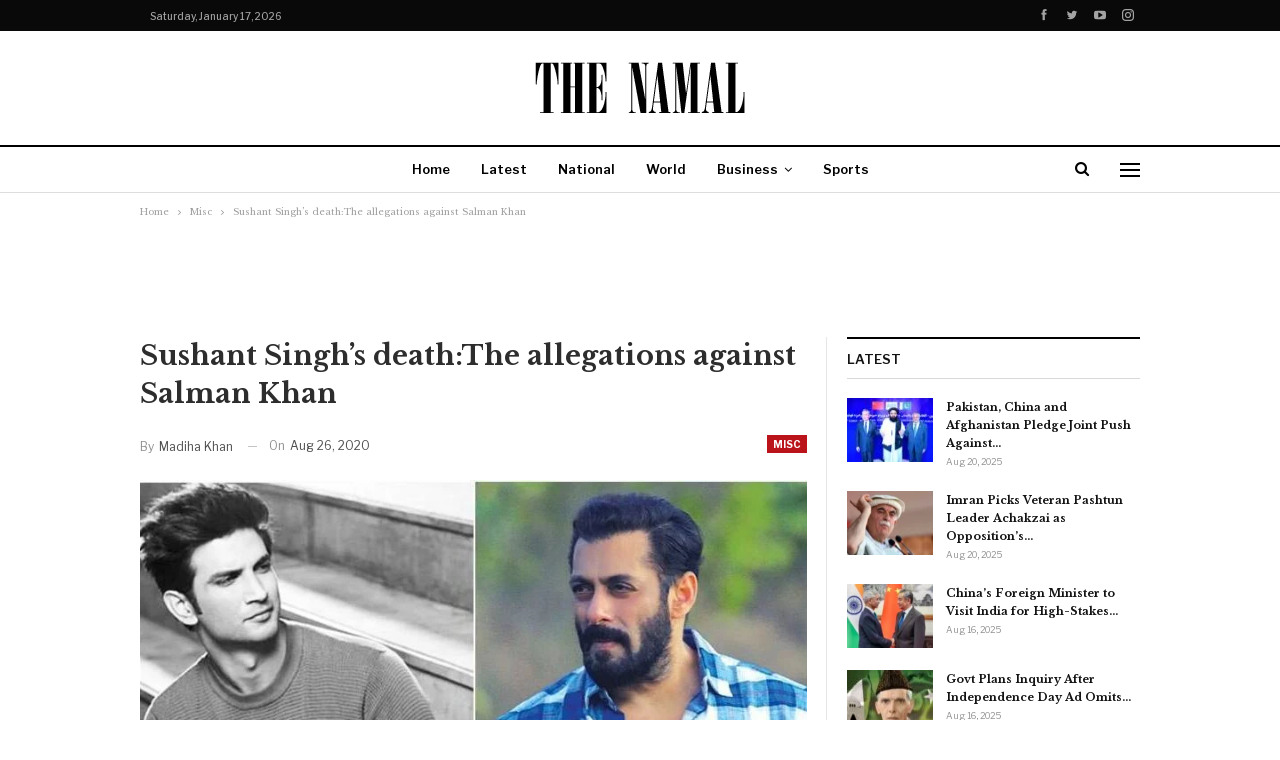

--- FILE ---
content_type: text/html; charset=UTF-8
request_url: https://thenamal.com/misc/sushant-singhs-death-case-these-allegations-against-salman-khan/
body_size: 24082
content:
	<!DOCTYPE html>
		<!--[if IE 8]>
	<html class="ie ie8" lang="en-US"> <![endif]-->
	<!--[if IE 9]>
	<html class="ie ie9" lang="en-US"> <![endif]-->
	<!--[if gt IE 9]><!-->
<html lang="en-US"> <!--<![endif]-->
	<head>
				<meta charset="UTF-8">
		<meta http-equiv="X-UA-Compatible" content="IE=edge">
		<meta name="viewport" content="width=device-width, initial-scale=1.0">
		<link rel="pingback" href="https://thenamal.com/xmlrpc.php"/>

		    <style>
        #wpadminbar #wp-admin-bar-p404_free_top_button .ab-icon:before {
            content: "\f103";
            color: red;
            top: 2px;
        }
    </style>
<meta name='robots' content='index, follow, max-image-preview:large, max-snippet:-1, max-video-preview:-1' />
	<style>img:is([sizes="auto" i], [sizes^="auto," i]) { contain-intrinsic-size: 3000px 1500px }</style>
	
	<!-- This site is optimized with the Yoast SEO plugin v25.4 - https://yoast.com/wordpress/plugins/seo/ -->
	<title>Sushant Singh&#039;s death:The allegations against Salman Khan</title>
	<meta name="description" content="Sushant Singh&#039;s death has provoked fans to such an extent that people are now boycotting &#039;The Kapil Sharma Show&#039;. The reason behind this is Bollywood" />
	<link rel="canonical" href="https://thenamal.com/misc/sushant-singhs-death-case-these-allegations-against-salman-khan/" />
	<meta property="og:locale" content="en_US" />
	<meta property="og:type" content="article" />
	<meta property="og:title" content="Sushant Singh&#039;s death:The allegations against Salman Khan" />
	<meta property="og:description" content="Sushant Singh&#039;s death has provoked fans to such an extent that people are now boycotting &#039;The Kapil Sharma Show&#039;. The reason behind this is Bollywood" />
	<meta property="og:url" content="https://thenamal.com/misc/sushant-singhs-death-case-these-allegations-against-salman-khan/" />
	<meta property="og:site_name" content="The Namal" />
	<meta property="article:publisher" content="https://www.facebook.com/Thenamalnews/" />
	<meta property="article:author" content="https://www.facebook.com/Thenamalnews/" />
	<meta property="article:published_time" content="2020-08-26T16:33:43+00:00" />
	<meta property="article:modified_time" content="2020-08-26T23:11:16+00:00" />
	<meta property="og:image" content="https://thenamal.com/wp-content/uploads/2020/08/Salman-Khan-1.jpg" />
	<meta property="og:image:width" content="759" />
	<meta property="og:image:height" content="422" />
	<meta property="og:image:type" content="image/jpeg" />
	<meta name="author" content="Madiha Khan" />
	<meta name="twitter:card" content="summary_large_image" />
	<meta name="twitter:creator" content="@TheNamal" />
	<meta name="twitter:site" content="@TheNamal" />
	<meta name="twitter:label1" content="Written by" />
	<meta name="twitter:data1" content="Madiha Khan" />
	<meta name="twitter:label2" content="Est. reading time" />
	<meta name="twitter:data2" content="1 minute" />
	<script type="application/ld+json" class="yoast-schema-graph">{"@context":"https://schema.org","@graph":[{"@type":"NewsArticle","@id":"https://thenamal.com/misc/sushant-singhs-death-case-these-allegations-against-salman-khan/#article","isPartOf":{"@id":"https://thenamal.com/misc/sushant-singhs-death-case-these-allegations-against-salman-khan/"},"author":{"name":"Madiha Khan","@id":"https://thenamal.com/#/schema/person/14da78828adefcf055e6812fd5702841"},"headline":"Sushant Singh&#8217;s death:The allegations against Salman Khan","datePublished":"2020-08-26T16:33:43+00:00","dateModified":"2020-08-26T23:11:16+00:00","mainEntityOfPage":{"@id":"https://thenamal.com/misc/sushant-singhs-death-case-these-allegations-against-salman-khan/"},"wordCount":157,"publisher":{"@id":"https://thenamal.com/#organization"},"image":{"@id":"https://thenamal.com/misc/sushant-singhs-death-case-these-allegations-against-salman-khan/#primaryimage"},"thumbnailUrl":"https://thenamal.com/wp-content/uploads/2020/08/Salman-Khan-1.jpg","articleSection":["Misc"],"inLanguage":"en-US"},{"@type":"WebPage","@id":"https://thenamal.com/misc/sushant-singhs-death-case-these-allegations-against-salman-khan/","url":"https://thenamal.com/misc/sushant-singhs-death-case-these-allegations-against-salman-khan/","name":"Sushant Singh's death:The allegations against Salman Khan","isPartOf":{"@id":"https://thenamal.com/#website"},"primaryImageOfPage":{"@id":"https://thenamal.com/misc/sushant-singhs-death-case-these-allegations-against-salman-khan/#primaryimage"},"image":{"@id":"https://thenamal.com/misc/sushant-singhs-death-case-these-allegations-against-salman-khan/#primaryimage"},"thumbnailUrl":"https://thenamal.com/wp-content/uploads/2020/08/Salman-Khan-1.jpg","datePublished":"2020-08-26T16:33:43+00:00","dateModified":"2020-08-26T23:11:16+00:00","description":"Sushant Singh's death has provoked fans to such an extent that people are now boycotting 'The Kapil Sharma Show'. The reason behind this is Bollywood","breadcrumb":{"@id":"https://thenamal.com/misc/sushant-singhs-death-case-these-allegations-against-salman-khan/#breadcrumb"},"inLanguage":"en-US","potentialAction":[{"@type":"ReadAction","target":["https://thenamal.com/misc/sushant-singhs-death-case-these-allegations-against-salman-khan/"]}]},{"@type":"ImageObject","inLanguage":"en-US","@id":"https://thenamal.com/misc/sushant-singhs-death-case-these-allegations-against-salman-khan/#primaryimage","url":"https://thenamal.com/wp-content/uploads/2020/08/Salman-Khan-1.jpg","contentUrl":"https://thenamal.com/wp-content/uploads/2020/08/Salman-Khan-1.jpg","width":759,"height":422,"caption":"Salman-Khan"},{"@type":"BreadcrumbList","@id":"https://thenamal.com/misc/sushant-singhs-death-case-these-allegations-against-salman-khan/#breadcrumb","itemListElement":[{"@type":"ListItem","position":1,"name":"Home","item":"https://thenamal.com/"},{"@type":"ListItem","position":2,"name":"Sushant Singh&#8217;s death:The allegations against Salman Khan"}]},{"@type":"WebSite","@id":"https://thenamal.com/#website","url":"https://thenamal.com/","name":"The Namal","description":"A new approach to journalism","publisher":{"@id":"https://thenamal.com/#organization"},"potentialAction":[{"@type":"SearchAction","target":{"@type":"EntryPoint","urlTemplate":"https://thenamal.com/?s={search_term_string}"},"query-input":{"@type":"PropertyValueSpecification","valueRequired":true,"valueName":"search_term_string"}}],"inLanguage":"en-US"},{"@type":"Organization","@id":"https://thenamal.com/#organization","name":"The Namal","url":"https://thenamal.com/","logo":{"@type":"ImageObject","inLanguage":"en-US","@id":"https://thenamal.com/#/schema/logo/image/","url":"https://thenamal.com/wp-content/uploads/2020/12/the-namal.png","contentUrl":"https://thenamal.com/wp-content/uploads/2020/12/the-namal.png","width":288,"height":60,"caption":"The Namal"},"image":{"@id":"https://thenamal.com/#/schema/logo/image/"},"sameAs":["https://www.facebook.com/Thenamalnews/","https://x.com/TheNamal","https://www.instagram.com/thenamal_com/","https://pk.linkedin.com/in/the-namal-b9b489204","https://www.youtube.com/channel/UCBduWXBiYPvIRodsUTM8KkA"]},{"@type":"Person","@id":"https://thenamal.com/#/schema/person/14da78828adefcf055e6812fd5702841","name":"Madiha Khan","image":{"@type":"ImageObject","inLanguage":"en-US","@id":"https://thenamal.com/#/schema/person/image/","url":"https://secure.gravatar.com/avatar/97eb6f2150f41d1f117b9e1684618c0bcf129fc3c15882404f80b25005f509b3?s=96&d=mm&r=g","contentUrl":"https://secure.gravatar.com/avatar/97eb6f2150f41d1f117b9e1684618c0bcf129fc3c15882404f80b25005f509b3?s=96&d=mm&r=g","caption":"Madiha Khan"},"description":"Madiha Khan is a staff member at The Namal who writes on sports, entertainment and human rights issues.","sameAs":["https://www.facebook.com/Thenamalnews/","https://x.com/TheNamal"],"url":"https://thenamal.com/author/madiha-khan/"}]}</script>
	<!-- / Yoast SEO plugin. -->


<link rel='dns-prefetch' href='//www.googletagmanager.com' />
<link rel='dns-prefetch' href='//fonts.googleapis.com' />
<link rel="alternate" type="application/rss+xml" title="The Namal &raquo; Feed" href="https://thenamal.com/feed/" />
<link rel="alternate" type="application/rss+xml" title="The Namal &raquo; Comments Feed" href="https://thenamal.com/comments/feed/" />
<script type="text/javascript">
/* <![CDATA[ */
window._wpemojiSettings = {"baseUrl":"https:\/\/s.w.org\/images\/core\/emoji\/15.1.0\/72x72\/","ext":".png","svgUrl":"https:\/\/s.w.org\/images\/core\/emoji\/15.1.0\/svg\/","svgExt":".svg","source":{"concatemoji":"https:\/\/thenamal.com\/wp-includes\/js\/wp-emoji-release.min.js?ver=230b69c030561bcac342b18306e7d671"}};
/*! This file is auto-generated */
!function(i,n){var o,s,e;function c(e){try{var t={supportTests:e,timestamp:(new Date).valueOf()};sessionStorage.setItem(o,JSON.stringify(t))}catch(e){}}function p(e,t,n){e.clearRect(0,0,e.canvas.width,e.canvas.height),e.fillText(t,0,0);var t=new Uint32Array(e.getImageData(0,0,e.canvas.width,e.canvas.height).data),r=(e.clearRect(0,0,e.canvas.width,e.canvas.height),e.fillText(n,0,0),new Uint32Array(e.getImageData(0,0,e.canvas.width,e.canvas.height).data));return t.every(function(e,t){return e===r[t]})}function u(e,t,n){switch(t){case"flag":return n(e,"\ud83c\udff3\ufe0f\u200d\u26a7\ufe0f","\ud83c\udff3\ufe0f\u200b\u26a7\ufe0f")?!1:!n(e,"\ud83c\uddfa\ud83c\uddf3","\ud83c\uddfa\u200b\ud83c\uddf3")&&!n(e,"\ud83c\udff4\udb40\udc67\udb40\udc62\udb40\udc65\udb40\udc6e\udb40\udc67\udb40\udc7f","\ud83c\udff4\u200b\udb40\udc67\u200b\udb40\udc62\u200b\udb40\udc65\u200b\udb40\udc6e\u200b\udb40\udc67\u200b\udb40\udc7f");case"emoji":return!n(e,"\ud83d\udc26\u200d\ud83d\udd25","\ud83d\udc26\u200b\ud83d\udd25")}return!1}function f(e,t,n){var r="undefined"!=typeof WorkerGlobalScope&&self instanceof WorkerGlobalScope?new OffscreenCanvas(300,150):i.createElement("canvas"),a=r.getContext("2d",{willReadFrequently:!0}),o=(a.textBaseline="top",a.font="600 32px Arial",{});return e.forEach(function(e){o[e]=t(a,e,n)}),o}function t(e){var t=i.createElement("script");t.src=e,t.defer=!0,i.head.appendChild(t)}"undefined"!=typeof Promise&&(o="wpEmojiSettingsSupports",s=["flag","emoji"],n.supports={everything:!0,everythingExceptFlag:!0},e=new Promise(function(e){i.addEventListener("DOMContentLoaded",e,{once:!0})}),new Promise(function(t){var n=function(){try{var e=JSON.parse(sessionStorage.getItem(o));if("object"==typeof e&&"number"==typeof e.timestamp&&(new Date).valueOf()<e.timestamp+604800&&"object"==typeof e.supportTests)return e.supportTests}catch(e){}return null}();if(!n){if("undefined"!=typeof Worker&&"undefined"!=typeof OffscreenCanvas&&"undefined"!=typeof URL&&URL.createObjectURL&&"undefined"!=typeof Blob)try{var e="postMessage("+f.toString()+"("+[JSON.stringify(s),u.toString(),p.toString()].join(",")+"));",r=new Blob([e],{type:"text/javascript"}),a=new Worker(URL.createObjectURL(r),{name:"wpTestEmojiSupports"});return void(a.onmessage=function(e){c(n=e.data),a.terminate(),t(n)})}catch(e){}c(n=f(s,u,p))}t(n)}).then(function(e){for(var t in e)n.supports[t]=e[t],n.supports.everything=n.supports.everything&&n.supports[t],"flag"!==t&&(n.supports.everythingExceptFlag=n.supports.everythingExceptFlag&&n.supports[t]);n.supports.everythingExceptFlag=n.supports.everythingExceptFlag&&!n.supports.flag,n.DOMReady=!1,n.readyCallback=function(){n.DOMReady=!0}}).then(function(){return e}).then(function(){var e;n.supports.everything||(n.readyCallback(),(e=n.source||{}).concatemoji?t(e.concatemoji):e.wpemoji&&e.twemoji&&(t(e.twemoji),t(e.wpemoji)))}))}((window,document),window._wpemojiSettings);
/* ]]> */
</script>
<style id='wp-emoji-styles-inline-css' type='text/css'>

	img.wp-smiley, img.emoji {
		display: inline !important;
		border: none !important;
		box-shadow: none !important;
		height: 1em !important;
		width: 1em !important;
		margin: 0 0.07em !important;
		vertical-align: -0.1em !important;
		background: none !important;
		padding: 0 !important;
	}
</style>
<link rel='stylesheet' id='wp-block-library-css' href='https://thenamal.com/wp-includes/css/dist/block-library/style.min.css?ver=230b69c030561bcac342b18306e7d671' type='text/css' media='all' />
<style id='classic-theme-styles-inline-css' type='text/css'>
/*! This file is auto-generated */
.wp-block-button__link{color:#fff;background-color:#32373c;border-radius:9999px;box-shadow:none;text-decoration:none;padding:calc(.667em + 2px) calc(1.333em + 2px);font-size:1.125em}.wp-block-file__button{background:#32373c;color:#fff;text-decoration:none}
</style>
<style id='global-styles-inline-css' type='text/css'>
:root{--wp--preset--aspect-ratio--square: 1;--wp--preset--aspect-ratio--4-3: 4/3;--wp--preset--aspect-ratio--3-4: 3/4;--wp--preset--aspect-ratio--3-2: 3/2;--wp--preset--aspect-ratio--2-3: 2/3;--wp--preset--aspect-ratio--16-9: 16/9;--wp--preset--aspect-ratio--9-16: 9/16;--wp--preset--color--black: #000000;--wp--preset--color--cyan-bluish-gray: #abb8c3;--wp--preset--color--white: #ffffff;--wp--preset--color--pale-pink: #f78da7;--wp--preset--color--vivid-red: #cf2e2e;--wp--preset--color--luminous-vivid-orange: #ff6900;--wp--preset--color--luminous-vivid-amber: #fcb900;--wp--preset--color--light-green-cyan: #7bdcb5;--wp--preset--color--vivid-green-cyan: #00d084;--wp--preset--color--pale-cyan-blue: #8ed1fc;--wp--preset--color--vivid-cyan-blue: #0693e3;--wp--preset--color--vivid-purple: #9b51e0;--wp--preset--gradient--vivid-cyan-blue-to-vivid-purple: linear-gradient(135deg,rgba(6,147,227,1) 0%,rgb(155,81,224) 100%);--wp--preset--gradient--light-green-cyan-to-vivid-green-cyan: linear-gradient(135deg,rgb(122,220,180) 0%,rgb(0,208,130) 100%);--wp--preset--gradient--luminous-vivid-amber-to-luminous-vivid-orange: linear-gradient(135deg,rgba(252,185,0,1) 0%,rgba(255,105,0,1) 100%);--wp--preset--gradient--luminous-vivid-orange-to-vivid-red: linear-gradient(135deg,rgba(255,105,0,1) 0%,rgb(207,46,46) 100%);--wp--preset--gradient--very-light-gray-to-cyan-bluish-gray: linear-gradient(135deg,rgb(238,238,238) 0%,rgb(169,184,195) 100%);--wp--preset--gradient--cool-to-warm-spectrum: linear-gradient(135deg,rgb(74,234,220) 0%,rgb(151,120,209) 20%,rgb(207,42,186) 40%,rgb(238,44,130) 60%,rgb(251,105,98) 80%,rgb(254,248,76) 100%);--wp--preset--gradient--blush-light-purple: linear-gradient(135deg,rgb(255,206,236) 0%,rgb(152,150,240) 100%);--wp--preset--gradient--blush-bordeaux: linear-gradient(135deg,rgb(254,205,165) 0%,rgb(254,45,45) 50%,rgb(107,0,62) 100%);--wp--preset--gradient--luminous-dusk: linear-gradient(135deg,rgb(255,203,112) 0%,rgb(199,81,192) 50%,rgb(65,88,208) 100%);--wp--preset--gradient--pale-ocean: linear-gradient(135deg,rgb(255,245,203) 0%,rgb(182,227,212) 50%,rgb(51,167,181) 100%);--wp--preset--gradient--electric-grass: linear-gradient(135deg,rgb(202,248,128) 0%,rgb(113,206,126) 100%);--wp--preset--gradient--midnight: linear-gradient(135deg,rgb(2,3,129) 0%,rgb(40,116,252) 100%);--wp--preset--font-size--small: 13px;--wp--preset--font-size--medium: 20px;--wp--preset--font-size--large: 36px;--wp--preset--font-size--x-large: 42px;--wp--preset--spacing--20: 0.44rem;--wp--preset--spacing--30: 0.67rem;--wp--preset--spacing--40: 1rem;--wp--preset--spacing--50: 1.5rem;--wp--preset--spacing--60: 2.25rem;--wp--preset--spacing--70: 3.38rem;--wp--preset--spacing--80: 5.06rem;--wp--preset--shadow--natural: 6px 6px 9px rgba(0, 0, 0, 0.2);--wp--preset--shadow--deep: 12px 12px 50px rgba(0, 0, 0, 0.4);--wp--preset--shadow--sharp: 6px 6px 0px rgba(0, 0, 0, 0.2);--wp--preset--shadow--outlined: 6px 6px 0px -3px rgba(255, 255, 255, 1), 6px 6px rgba(0, 0, 0, 1);--wp--preset--shadow--crisp: 6px 6px 0px rgba(0, 0, 0, 1);}:where(.is-layout-flex){gap: 0.5em;}:where(.is-layout-grid){gap: 0.5em;}body .is-layout-flex{display: flex;}.is-layout-flex{flex-wrap: wrap;align-items: center;}.is-layout-flex > :is(*, div){margin: 0;}body .is-layout-grid{display: grid;}.is-layout-grid > :is(*, div){margin: 0;}:where(.wp-block-columns.is-layout-flex){gap: 2em;}:where(.wp-block-columns.is-layout-grid){gap: 2em;}:where(.wp-block-post-template.is-layout-flex){gap: 1.25em;}:where(.wp-block-post-template.is-layout-grid){gap: 1.25em;}.has-black-color{color: var(--wp--preset--color--black) !important;}.has-cyan-bluish-gray-color{color: var(--wp--preset--color--cyan-bluish-gray) !important;}.has-white-color{color: var(--wp--preset--color--white) !important;}.has-pale-pink-color{color: var(--wp--preset--color--pale-pink) !important;}.has-vivid-red-color{color: var(--wp--preset--color--vivid-red) !important;}.has-luminous-vivid-orange-color{color: var(--wp--preset--color--luminous-vivid-orange) !important;}.has-luminous-vivid-amber-color{color: var(--wp--preset--color--luminous-vivid-amber) !important;}.has-light-green-cyan-color{color: var(--wp--preset--color--light-green-cyan) !important;}.has-vivid-green-cyan-color{color: var(--wp--preset--color--vivid-green-cyan) !important;}.has-pale-cyan-blue-color{color: var(--wp--preset--color--pale-cyan-blue) !important;}.has-vivid-cyan-blue-color{color: var(--wp--preset--color--vivid-cyan-blue) !important;}.has-vivid-purple-color{color: var(--wp--preset--color--vivid-purple) !important;}.has-black-background-color{background-color: var(--wp--preset--color--black) !important;}.has-cyan-bluish-gray-background-color{background-color: var(--wp--preset--color--cyan-bluish-gray) !important;}.has-white-background-color{background-color: var(--wp--preset--color--white) !important;}.has-pale-pink-background-color{background-color: var(--wp--preset--color--pale-pink) !important;}.has-vivid-red-background-color{background-color: var(--wp--preset--color--vivid-red) !important;}.has-luminous-vivid-orange-background-color{background-color: var(--wp--preset--color--luminous-vivid-orange) !important;}.has-luminous-vivid-amber-background-color{background-color: var(--wp--preset--color--luminous-vivid-amber) !important;}.has-light-green-cyan-background-color{background-color: var(--wp--preset--color--light-green-cyan) !important;}.has-vivid-green-cyan-background-color{background-color: var(--wp--preset--color--vivid-green-cyan) !important;}.has-pale-cyan-blue-background-color{background-color: var(--wp--preset--color--pale-cyan-blue) !important;}.has-vivid-cyan-blue-background-color{background-color: var(--wp--preset--color--vivid-cyan-blue) !important;}.has-vivid-purple-background-color{background-color: var(--wp--preset--color--vivid-purple) !important;}.has-black-border-color{border-color: var(--wp--preset--color--black) !important;}.has-cyan-bluish-gray-border-color{border-color: var(--wp--preset--color--cyan-bluish-gray) !important;}.has-white-border-color{border-color: var(--wp--preset--color--white) !important;}.has-pale-pink-border-color{border-color: var(--wp--preset--color--pale-pink) !important;}.has-vivid-red-border-color{border-color: var(--wp--preset--color--vivid-red) !important;}.has-luminous-vivid-orange-border-color{border-color: var(--wp--preset--color--luminous-vivid-orange) !important;}.has-luminous-vivid-amber-border-color{border-color: var(--wp--preset--color--luminous-vivid-amber) !important;}.has-light-green-cyan-border-color{border-color: var(--wp--preset--color--light-green-cyan) !important;}.has-vivid-green-cyan-border-color{border-color: var(--wp--preset--color--vivid-green-cyan) !important;}.has-pale-cyan-blue-border-color{border-color: var(--wp--preset--color--pale-cyan-blue) !important;}.has-vivid-cyan-blue-border-color{border-color: var(--wp--preset--color--vivid-cyan-blue) !important;}.has-vivid-purple-border-color{border-color: var(--wp--preset--color--vivid-purple) !important;}.has-vivid-cyan-blue-to-vivid-purple-gradient-background{background: var(--wp--preset--gradient--vivid-cyan-blue-to-vivid-purple) !important;}.has-light-green-cyan-to-vivid-green-cyan-gradient-background{background: var(--wp--preset--gradient--light-green-cyan-to-vivid-green-cyan) !important;}.has-luminous-vivid-amber-to-luminous-vivid-orange-gradient-background{background: var(--wp--preset--gradient--luminous-vivid-amber-to-luminous-vivid-orange) !important;}.has-luminous-vivid-orange-to-vivid-red-gradient-background{background: var(--wp--preset--gradient--luminous-vivid-orange-to-vivid-red) !important;}.has-very-light-gray-to-cyan-bluish-gray-gradient-background{background: var(--wp--preset--gradient--very-light-gray-to-cyan-bluish-gray) !important;}.has-cool-to-warm-spectrum-gradient-background{background: var(--wp--preset--gradient--cool-to-warm-spectrum) !important;}.has-blush-light-purple-gradient-background{background: var(--wp--preset--gradient--blush-light-purple) !important;}.has-blush-bordeaux-gradient-background{background: var(--wp--preset--gradient--blush-bordeaux) !important;}.has-luminous-dusk-gradient-background{background: var(--wp--preset--gradient--luminous-dusk) !important;}.has-pale-ocean-gradient-background{background: var(--wp--preset--gradient--pale-ocean) !important;}.has-electric-grass-gradient-background{background: var(--wp--preset--gradient--electric-grass) !important;}.has-midnight-gradient-background{background: var(--wp--preset--gradient--midnight) !important;}.has-small-font-size{font-size: var(--wp--preset--font-size--small) !important;}.has-medium-font-size{font-size: var(--wp--preset--font-size--medium) !important;}.has-large-font-size{font-size: var(--wp--preset--font-size--large) !important;}.has-x-large-font-size{font-size: var(--wp--preset--font-size--x-large) !important;}
:where(.wp-block-post-template.is-layout-flex){gap: 1.25em;}:where(.wp-block-post-template.is-layout-grid){gap: 1.25em;}
:where(.wp-block-columns.is-layout-flex){gap: 2em;}:where(.wp-block-columns.is-layout-grid){gap: 2em;}
:root :where(.wp-block-pullquote){font-size: 1.5em;line-height: 1.6;}
</style>
<link rel='stylesheet' id='gn-frontend-gnfollow-style-css' href='https://thenamal.com/wp-content/plugins/gn-publisher/assets/css/gn-frontend-gnfollow.min.css?ver=1.5.22' type='text/css' media='all' />
<style id='akismet-widget-style-inline-css' type='text/css'>

			.a-stats {
				--akismet-color-mid-green: #357b49;
				--akismet-color-white: #fff;
				--akismet-color-light-grey: #f6f7f7;

				max-width: 350px;
				width: auto;
			}

			.a-stats * {
				all: unset;
				box-sizing: border-box;
			}

			.a-stats strong {
				font-weight: 600;
			}

			.a-stats a.a-stats__link,
			.a-stats a.a-stats__link:visited,
			.a-stats a.a-stats__link:active {
				background: var(--akismet-color-mid-green);
				border: none;
				box-shadow: none;
				border-radius: 8px;
				color: var(--akismet-color-white);
				cursor: pointer;
				display: block;
				font-family: -apple-system, BlinkMacSystemFont, 'Segoe UI', 'Roboto', 'Oxygen-Sans', 'Ubuntu', 'Cantarell', 'Helvetica Neue', sans-serif;
				font-weight: 500;
				padding: 12px;
				text-align: center;
				text-decoration: none;
				transition: all 0.2s ease;
			}

			/* Extra specificity to deal with TwentyTwentyOne focus style */
			.widget .a-stats a.a-stats__link:focus {
				background: var(--akismet-color-mid-green);
				color: var(--akismet-color-white);
				text-decoration: none;
			}

			.a-stats a.a-stats__link:hover {
				filter: brightness(110%);
				box-shadow: 0 4px 12px rgba(0, 0, 0, 0.06), 0 0 2px rgba(0, 0, 0, 0.16);
			}

			.a-stats .count {
				color: var(--akismet-color-white);
				display: block;
				font-size: 1.5em;
				line-height: 1.4;
				padding: 0 13px;
				white-space: nowrap;
			}
		
</style>
<link rel='stylesheet' id='better-framework-main-fonts-css' href='https://fonts.googleapis.com/css?family=Libre+Baskerville:400,700%7CLibre+Franklin:400,700,600,500&#038;display=swap' type='text/css' media='all' />
<script type="text/javascript" src="https://thenamal.com/wp-includes/js/jquery/jquery.min.js?ver=3.7.1" id="jquery-core-js"></script>
<script type="text/javascript" src="https://thenamal.com/wp-includes/js/jquery/jquery-migrate.min.js?ver=3.4.1" id="jquery-migrate-js"></script>
<!--[if lt IE 9]>
<script type="text/javascript" src="https://thenamal.com/wp-content/themes/publisher-7.7-RC7-Final/includes/libs/better-framework/assets/js/html5shiv.min.js?ver=3.15.0" id="bf-html5shiv-js"></script>
<![endif]-->
<!--[if lt IE 9]>
<script type="text/javascript" src="https://thenamal.com/wp-content/themes/publisher-7.7-RC7-Final/includes/libs/better-framework/assets/js/respond.min.js?ver=3.15.0" id="bf-respond-js"></script>
<![endif]-->

<!-- Google tag (gtag.js) snippet added by Site Kit -->

<!-- Google Analytics snippet added by Site Kit -->
<script type="text/javascript" src="https://www.googletagmanager.com/gtag/js?id=GT-T533SDDW" id="google_gtagjs-js" async></script>
<script type="text/javascript" id="google_gtagjs-js-after">
/* <![CDATA[ */
window.dataLayer = window.dataLayer || [];function gtag(){dataLayer.push(arguments);}
gtag("set","linker",{"domains":["thenamal.com"]});
gtag("js", new Date());
gtag("set", "developer_id.dZTNiMT", true);
gtag("config", "GT-T533SDDW");
 window._googlesitekit = window._googlesitekit || {}; window._googlesitekit.throttledEvents = []; window._googlesitekit.gtagEvent = (name, data) => { var key = JSON.stringify( { name, data } ); if ( !! window._googlesitekit.throttledEvents[ key ] ) { return; } window._googlesitekit.throttledEvents[ key ] = true; setTimeout( () => { delete window._googlesitekit.throttledEvents[ key ]; }, 5 ); gtag( "event", name, { ...data, event_source: "site-kit" } ); }; 
/* ]]> */
</script>

<!-- End Google tag (gtag.js) snippet added by Site Kit -->
<link rel="https://api.w.org/" href="https://thenamal.com/wp-json/" /><link rel="alternate" title="JSON" type="application/json" href="https://thenamal.com/wp-json/wp/v2/posts/10723" /><link rel="alternate" title="oEmbed (JSON)" type="application/json+oembed" href="https://thenamal.com/wp-json/oembed/1.0/embed?url=https%3A%2F%2Fthenamal.com%2Fmisc%2Fsushant-singhs-death-case-these-allegations-against-salman-khan%2F" />
<link rel="alternate" title="oEmbed (XML)" type="text/xml+oembed" href="https://thenamal.com/wp-json/oembed/1.0/embed?url=https%3A%2F%2Fthenamal.com%2Fmisc%2Fsushant-singhs-death-case-these-allegations-against-salman-khan%2F&#038;format=xml" />
			<link rel="amphtml" href="https://thenamal.com/amp/misc/sushant-singhs-death-case-these-allegations-against-salman-khan/"/>
			<meta name="generator" content="Site Kit by Google 1.156.0" /><meta name="ezoic-site-verification" content="EnLp81yyoQjSoN9euV9xMVnjpD0r5A" />
<meta name="google-site-verification" content="wNonxIbEJQQh7MAn2IhxlduP5p-QY3-R1CtMTl7668I" />
<script async custom-element="amp-ad" src="https://cdn.ampproject.org/v0/amp-ad-0.1.js"></script>
<script type="text/javascript">
  window._taboola = window._taboola || [];
  _taboola.push({article:'auto'});
  !function (e, f, u, i) {
    if (!document.getElementById(i)){
      e.async = 1;
      e.src = u;
      e.id = i;
      f.parentNode.insertBefore(e, f);
    }
  }(document.createElement('script'),
  document.getElementsByTagName('script')[0],
  '//cdn.taboola.com/libtrc/thenamal/loader.js',
  'tb_loader_script');
  if(window.performance && typeof window.performance.mark == 'function')
    {window.performance.mark('tbl_ic');}
</script>			<link rel="shortcut icon" href="https://thenamal.com/wp-content/uploads/2019/04/favicon.png">			<link rel="apple-touch-icon" href="https://thenamal.com/wp-content/uploads/2020/05/Apple-iPhone-Icon.png">			<link rel="apple-touch-icon" sizes="114x114" href="https://thenamal.com/wp-content/uploads/2020/05/Apple-iPhone-Retina-Icon.png">			<link rel="apple-touch-icon" sizes="72x72" href="https://thenamal.com/wp-content/uploads/2020/05/Apple-iPad-Icon.png">			<link rel="apple-touch-icon" sizes="144x144" href="https://thenamal.com/wp-content/uploads/2020/05/Apple-iPad-Retina-Icon.png"><meta name="google-site-verification" content="VNdg4jYwx_hqauTHBYukVcl0WUP3dYI0tvGqTA1ZOGs">
<!-- Google AdSense meta tags added by Site Kit -->
<meta name="google-adsense-platform-account" content="ca-host-pub-2644536267352236">
<meta name="google-adsense-platform-domain" content="sitekit.withgoogle.com">
<!-- End Google AdSense meta tags added by Site Kit -->
      <meta name="onesignal" content="wordpress-plugin"/>
            <script>

      window.OneSignalDeferred = window.OneSignalDeferred || [];

      OneSignalDeferred.push(function(OneSignal) {
        var oneSignal_options = {};
        window._oneSignalInitOptions = oneSignal_options;

        oneSignal_options['serviceWorkerParam'] = { scope: '/' };
oneSignal_options['serviceWorkerPath'] = 'OneSignalSDKWorker.js.php';

        OneSignal.Notifications.setDefaultUrl("https://thenamal.com");

        oneSignal_options['wordpress'] = true;
oneSignal_options['appId'] = 'ab82d045-62a9-4206-9d16-baeee68f9d21';
oneSignal_options['allowLocalhostAsSecureOrigin'] = true;
oneSignal_options['welcomeNotification'] = { };
oneSignal_options['welcomeNotification']['title'] = "";
oneSignal_options['welcomeNotification']['message'] = "";
oneSignal_options['path'] = "https://thenamal.com/wp-content/plugins/onesignal-free-web-push-notifications/sdk_files/";
oneSignal_options['promptOptions'] = { };
oneSignal_options['notifyButton'] = { };
oneSignal_options['notifyButton']['enable'] = true;
oneSignal_options['notifyButton']['position'] = 'bottom-left';
oneSignal_options['notifyButton']['theme'] = 'default';
oneSignal_options['notifyButton']['size'] = 'medium';
oneSignal_options['notifyButton']['showCredit'] = true;
oneSignal_options['notifyButton']['text'] = {};
              OneSignal.init(window._oneSignalInitOptions);
              OneSignal.Slidedown.promptPush()      });

      function documentInitOneSignal() {
        var oneSignal_elements = document.getElementsByClassName("OneSignal-prompt");

        var oneSignalLinkClickHandler = function(event) { OneSignal.Notifications.requestPermission(); event.preventDefault(); };        for(var i = 0; i < oneSignal_elements.length; i++)
          oneSignal_elements[i].addEventListener('click', oneSignalLinkClickHandler, false);
      }

      if (document.readyState === 'complete') {
           documentInitOneSignal();
      }
      else {
           window.addEventListener("load", function(event){
               documentInitOneSignal();
          });
      }
    </script>
<meta name="generator" content="Powered by WPBakery Page Builder - drag and drop page builder for WordPress."/>
<link rel='stylesheet' id='bf-minifed-css-1' href='https://thenamal.com/wp-content/bs-booster-cache/468ac50c586f5beca815e4e57e23932f.css' type='text/css' media='all' />
<link rel='stylesheet' id='7.11.0-1750517798' href='https://thenamal.com/wp-content/bs-booster-cache/86df8df841079fc5590bcd27bed0195d.css' type='text/css' media='all' />
<link rel="icon" href="https://thenamal.com/wp-content/uploads/2019/02/cropped-thenamal-site-icon-1-32x32.jpg" sizes="32x32" />
<link rel="icon" href="https://thenamal.com/wp-content/uploads/2019/02/cropped-thenamal-site-icon-1-192x192.jpg" sizes="192x192" />
<link rel="apple-touch-icon" href="https://thenamal.com/wp-content/uploads/2019/02/cropped-thenamal-site-icon-1-180x180.jpg" />
<meta name="msapplication-TileImage" content="https://thenamal.com/wp-content/uploads/2019/02/cropped-thenamal-site-icon-1-270x270.jpg" />
<noscript><style> .wpb_animate_when_almost_visible { opacity: 1; }</style></noscript>	</head>

<body data-rsssl=1 class="wp-singular post-template-default single single-post postid-10723 single-format-standard wp-theme-publisher-77-RC7-Final bs-theme bs-publisher bs-publisher-newspaper ltr close-rh page-layout-2-col page-layout-2-col-right full-width active-sticky-sidebar main-menu-sticky-smart main-menu-out-full-width active-ajax-search single-prim-cat-2029 single-cat-2029  wpb-js-composer js-comp-ver-6.7.0 vc_responsive bs-ll-d" dir="ltr">
<div class="off-canvas-overlay"></div>
<div class="off-canvas-container left skin-white">
	<div class="off-canvas-inner">
		<span class="canvas-close"><i></i></span>
					<div class="off-canvas-header">
									<div class="logo">

						<a href="https://thenamal.com/">
							<img src="https://thenamal.com/wp-content/uploads/2020/12/the-namal.png"
							     alt="The Namal">
						</a>
					</div>
									<div class="site-description">A new approach to journalism</div>
			</div>
						<div class="off-canvas-menu">
				<div class="off-canvas-menu-fallback"></div>
			</div>
						<div class="off_canvas_footer">
				<div class="off_canvas_footer-info entry-content">
					<p><br data-mce-bogus="1"></p>
				</div>
			</div>
				</div>
</div>
	<header id="header" class="site-header header-style-1 full-width" itemscope="itemscope" itemtype="https://schema.org/WPHeader">
		<section class="topbar topbar-style-1 hidden-xs hidden-xs">
	<div class="content-wrap">
		<div class="container">
			<div class="topbar-inner clearfix">

									<div class="section-links">
								<div  class="  better-studio-shortcode bsc-clearfix better-social-counter style-button not-colored in-4-col">
						<ul class="social-list bsc-clearfix"><li class="social-item facebook"><a href = "https://www.facebook.com/Thenamalnews" target = "_blank" > <i class="item-icon bsfi-facebook" ></i><span class="item-title" > Likes </span> </a> </li> <li class="social-item twitter"><a href = "https://twitter.com/TheNamal" target = "_blank" > <i class="item-icon bsfi-twitter" ></i><span class="item-title" > Followers </span> </a> </li> <li class="social-item youtube"><a href = "https://youtube.com/channel/UCBduWXBiYPvIRodsUTM8KkA" target = "_blank" > <i class="item-icon bsfi-youtube" ></i><span class="item-title" > Subscribers </span> </a> </li> <li class="social-item instagram"><a href = "https://instagram.com/thenamal_com" target = "_blank" > <i class="item-icon bsfi-instagram" ></i><span class="item-title" > Followers </span> </a> </li> 			</ul>
		</div>
							</div>
				
				<div class="section-menu">
						<div id="menu-top" class="menu top-menu-wrapper" role="navigation" itemscope="itemscope" itemtype="https://schema.org/SiteNavigationElement">
		<nav class="top-menu-container">

			<ul id="top-navigation" class="top-menu menu clearfix bsm-pure">
									<li id="topbar-date" class="menu-item menu-item-date">
					<span
						class="topbar-date">Saturday, January 17, 2026</span>
					</li>
								</ul>

		</nav>
	</div>
				</div>
			</div>
		</div>
	</div>
</section>
		<div class="header-inner">
			<div class="content-wrap">
				<div class="container">
					<div id="site-branding" class="site-branding">
	<p  id="site-title" class="logo h1 img-logo">
	<a href="https://thenamal.com/" itemprop="url" rel="home">
					<img id="site-logo" src="https://thenamal.com/wp-content/uploads/2020/12/the-namal.png"
			     alt="The Namal"  />

			<span class="site-title">The Namal - A new approach to journalism</span>
				</a>
</p>
</div><!-- .site-branding -->
				</div>

			</div>
		</div>
		<div id="menu-main" class="menu main-menu-wrapper show-search-item show-off-canvas menu-actions-btn-width-2" role="navigation" itemscope="itemscope" itemtype="https://schema.org/SiteNavigationElement">
	<div class="main-menu-inner">
		<div class="content-wrap">
			<div class="container">

				<nav class="main-menu-container">
					<ul id="main-navigation" class="main-menu menu bsm-pure clearfix">
						<li id="menu-item-493" class="menu-item menu-item-type-custom menu-item-object-custom menu-item-home better-anim-fade menu-item-493"><a href="https://thenamal.com">Home</a></li>
<li id="menu-item-8792" class="menu-item menu-item-type-taxonomy menu-item-object-category menu-term-116 better-anim-fade menu-item-8792"><a href="https://thenamal.com/latest/">Latest</a></li>
<li id="menu-item-8793" class="menu-item menu-item-type-taxonomy menu-item-object-category menu-term-14 better-anim-fade menu-item-8793"><a href="https://thenamal.com/national/">National</a></li>
<li id="menu-item-8795" class="menu-item menu-item-type-taxonomy menu-item-object-category menu-term-40 better-anim-fade menu-item-8795"><a href="https://thenamal.com/world/">World</a></li>
<li id="menu-item-1988" class="menu-item menu-item-type-taxonomy menu-item-object-category menu-item-has-children menu-term-993 better-anim-fade menu-item-1988"><a href="https://thenamal.com/business/">Business</a>
<ul class="sub-menu">
	<li id="menu-item-14048" class="menu-item menu-item-type-post_type menu-item-object-page menu-item-has-children better-anim-fade menu-item-14048"><a href="https://thenamal.com/currency-converter/">Currency Converter Calculator</a>
	<ul class="sub-menu">
		<li id="menu-item-14233" class="menu-item menu-item-type-post_type menu-item-object-page better-anim-fade menu-item-14233"><a href="https://thenamal.com/currency-converter/us-dollar-to-pkr-converter-calculator/">US Dollar to PKR</a></li>
		<li id="menu-item-14234" class="menu-item menu-item-type-post_type menu-item-object-page better-anim-fade menu-item-14234"><a href="https://thenamal.com/currency-converter/cad-to-pkr/">Canada Currency Rate</a></li>
		<li id="menu-item-14235" class="menu-item menu-item-type-post_type menu-item-object-page better-anim-fade menu-item-14235"><a href="https://thenamal.com/currency-converter/euro-to-pkr/">Euro Currency Rate</a></li>
		<li id="menu-item-14237" class="menu-item menu-item-type-post_type menu-item-object-page better-anim-fade menu-item-14237"><a href="https://thenamal.com/currency-converter/kazakhstan-currency-to-pkr/">Kazakhstan Currency to PKR</a></li>
		<li id="menu-item-14238" class="menu-item menu-item-type-post_type menu-item-object-page better-anim-fade menu-item-14238"><a href="https://thenamal.com/currency-converter/turkey-currency-to-pkr/">Turkey Currency to PKR</a></li>
		<li id="menu-item-14240" class="menu-item menu-item-type-post_type menu-item-object-page better-anim-fade menu-item-14240"><a href="https://thenamal.com/currency-converter/tanzania-currency-to-pkr/">Tanzania Currency to PKR</a></li>
		<li id="menu-item-14242" class="menu-item menu-item-type-post_type menu-item-object-page better-anim-fade menu-item-14242"><a href="https://thenamal.com/currency-converter/tunisia-currency-to-pkr/">Tunisia Currency to PKR</a></li>
		<li id="menu-item-14239" class="menu-item menu-item-type-post_type menu-item-object-page better-anim-fade menu-item-14239"><a href="https://thenamal.com/currency-converter/algeria-currency-to-pkr/">Algeria Currency to PKR</a></li>
		<li id="menu-item-14241" class="menu-item menu-item-type-post_type menu-item-object-page better-anim-fade menu-item-14241"><a href="https://thenamal.com/currency-converter/afghan-currency-to-pkr/">Afghan Currency to PKR</a></li>
		<li id="menu-item-14236" class="menu-item menu-item-type-post_type menu-item-object-page better-anim-fade menu-item-14236"><a href="https://thenamal.com/currency-converter/pi-to-pkr/">PI Currency Rate</a></li>
		<li id="menu-item-14232" class="menu-item menu-item-type-post_type menu-item-object-page better-anim-fade menu-item-14232"><a href="https://thenamal.com/oanda-to-pkr/">Oanda Currency Converter</a></li>
	</ul>
</li>
</ul>
</li>
<li id="menu-item-8796" class="menu-item menu-item-type-taxonomy menu-item-object-category menu-term-38 better-anim-fade menu-item-8796"><a href="https://thenamal.com/sports/">Sports</a></li>
					</ul><!-- #main-navigation -->
											<div class="menu-action-buttons width-2">
															<div class="off-canvas-menu-icon-container off-icon-left">
									<div class="off-canvas-menu-icon">
										<div class="off-canvas-menu-icon-el"></div>
									</div>
								</div>
																<div class="search-container close">
									<span class="search-handler"><i class="fa fa-search"></i></span>

									<div class="search-box clearfix">
										<form role="search" method="get" class="search-form clearfix" action="https://thenamal.com">
	<input type="search" class="search-field"
	       placeholder="Search..."
	       value="" name="s"
	       title="Search for:"
	       autocomplete="off">
	<input type="submit" class="search-submit" value="Search">
</form><!-- .search-form -->
									</div>
								</div>
														</div>
										</nav><!-- .main-menu-container -->

			</div>
		</div>
	</div>
</div><!-- .menu -->	</header><!-- .header -->
	<div class="rh-header clearfix light deferred-block-exclude">
		<div class="rh-container clearfix">

			<div class="menu-container close">
				<span class="menu-handler"><span class="lines"></span></span>
			</div><!-- .menu-container -->

			<div class="logo-container rh-img-logo">
				<a href="https://thenamal.com/" itemprop="url" rel="home">
											<img src="https://thenamal.com/wp-content/uploads/2020/12/the-namal.png"
						     alt="The Namal"  />				</a>
			</div><!-- .logo-container -->
		</div><!-- .rh-container -->
	</div><!-- .rh-header -->
		<div class="main-wrap content-main-wrap">
		<nav role="navigation" aria-label="Breadcrumbs" class="bf-breadcrumb clearfix bc-top-style"><div class="container bf-breadcrumb-container"><ul class="bf-breadcrumb-items" itemscope itemtype="http://schema.org/BreadcrumbList"><meta name="numberOfItems" content="3" /><meta name="itemListOrder" content="Ascending" /><li itemprop="itemListElement" itemscope itemtype="http://schema.org/ListItem" class="bf-breadcrumb-item bf-breadcrumb-begin"><a itemprop="item" href="https://thenamal.com" rel="home"><span itemprop="name">Home</span></a><meta itemprop="position" content="1" /></li><li itemprop="itemListElement" itemscope itemtype="http://schema.org/ListItem" class="bf-breadcrumb-item"><a itemprop="item" href="https://thenamal.com/misc/" ><span itemprop="name">Misc</span></a><meta itemprop="position" content="2" /></li><li itemprop="itemListElement" itemscope itemtype="http://schema.org/ListItem" class="bf-breadcrumb-item bf-breadcrumb-end"><span itemprop="name">Sushant Singh&#8217;s death:The allegations against Salman Khan</span><meta itemprop="item" content="https://thenamal.com/misc/sushant-singhs-death-case-these-allegations-against-salman-khan/"/><meta itemprop="position" content="3" /></li></ul></div></nav><div class="container adcontainer"><div class="nmgopjxh nmgopjxh-after-header nmgopjxh-pubadban nmgopjxh-show-desktop nmgopjxh-show-tablet-portrait nmgopjxh-show-tablet-landscape nmgopjxh-show-phone nmgopjxh-loc-header_after nmgopjxh-align-center nmgopjxh-column-1 nmgopjxh-clearfix no-bg-box-model"><div id="nmgopjxh-7764-2053097472" class="nmgopjxh-container nmgopjxh-type-code " itemscope="" itemtype="https://schema.org/WPAdBlock" data-adid="7764" data-type="code"><div id="nmgopjxh-7764-2053097472-place"></div><script src="//pagead2.googlesyndication.com/pagead/js/adsbygoogle.js"></script><script type="text/javascript">var betterads_screen_width = document.body.clientWidth;betterads_el = document.getElementById('nmgopjxh-7764-2053097472');             if (betterads_el.getBoundingClientRect().width) {     betterads_el_width_raw = betterads_el_width = betterads_el.getBoundingClientRect().width;    } else {     betterads_el_width_raw = betterads_el_width = betterads_el.offsetWidth;    }        var size = ["125", "125"];    if ( betterads_el_width >= 728 )      betterads_el_width = ["728", "90"];    else if ( betterads_el_width >= 468 )     betterads_el_width = ["468", "60"];    else if ( betterads_el_width >= 336 )     betterads_el_width = ["336", "280"];    else if ( betterads_el_width >= 300 )     betterads_el_width = ["300", "250"];    else if ( betterads_el_width >= 250 )     betterads_el_width = ["250", "250"];    else if ( betterads_el_width >= 200 )     betterads_el_width = ["200", "200"];    else if ( betterads_el_width >= 180 )     betterads_el_width = ["180", "150"]; if ( betterads_screen_width >= 1140 ) { document.getElementById('nmgopjxh-7764-2053097472-place').innerHTML = '<ins class="adsbygoogle" style="display:inline-block;width:' + betterads_el_width[0] + 'px;height:' + betterads_el_width[1] + 'px"  data-ad-client="ca-pub-1656652670237846"  data-ad-slot="1134475668" ></ins>';         (adsbygoogle = window.adsbygoogle || []).push({});}else if ( betterads_screen_width >= 1019  && betterads_screen_width < 1140 ) { document.getElementById('nmgopjxh-7764-2053097472-place').innerHTML = '<ins class="adsbygoogle" style="display:inline-block;width:' + betterads_el_width[0] + 'px;height:' + betterads_el_width[1] + 'px"  data-ad-client="ca-pub-1656652670237846"  data-ad-slot="1134475668" ></ins>';         (adsbygoogle = window.adsbygoogle || []).push({});}else if ( betterads_screen_width >= 768  && betterads_screen_width < 1019 ) {          document.getElementById('nmgopjxh-7764-2053097472-place').innerHTML = '<ins class="adsbygoogle" style="display:inline-block;width:320px;height:100px"  data-ad-client="ca-pub-1656652670237846"  data-ad-slot="1134475668" ></ins>';          (adsbygoogle = window.adsbygoogle || []).push({});         }else if ( betterads_screen_width < 768 ) {          document.getElementById('nmgopjxh-7764-2053097472-place').innerHTML = '<ins class="adsbygoogle" style="display:inline-block;width:320px;height:100px"  data-ad-client="ca-pub-1656652670237846"  data-ad-slot="1134475668" ></ins>';          (adsbygoogle = window.adsbygoogle || []).push({});         }</script></div></div></div><div class="content-wrap">
		<main id="content" class="content-container">

		<div class="container layout-2-col layout-2-col-1 layout-right-sidebar layout-bc-before post-template-1">
			<div class="row main-section">
										<div class="col-sm-8 content-column">
								<div class="single-container">
		<article id="post-10723" class="post-10723 post type-post status-publish format-standard has-post-thumbnail  category-misc single-post-content has-thumbnail">
						<div class="post-header post-tp-1-header">
									<h1 class="single-post-title">
						<span class="post-title" itemprop="headline">Sushant Singh&#8217;s death:The allegations against Salman Khan</span></h1>
										<div class="post-meta-wrap clearfix">
						<div class="term-badges "><span class="term-badge term-2029"><a href="https://thenamal.com/misc/">Misc</a></span></div><div class="post-meta single-post-meta">
			<a href="https://thenamal.com/author/madiha-khan/"
		   title="Browse Author Articles"
		   class="post-author-a post-author-avatar">
			<span class="post-author-name">By <b>Madiha Khan</b></span>		</a>
					<span class="time"><time class="post-published updated"
			                         datetime="2020-08-26T21:33:43+05:00">On <b>Aug 26, 2020</b></time></span>
			</div>
					</div>
									<div class="single-featured">
					<img  src="https://thenamal.com/wp-content/uploads/2020/08/Salman-Khan-1-750x422.jpg" width="750" height="422" alt="Salman-Khan">				</div>
			</div>
					<div class="post-share single-post-share top-share clearfix style-1">
			<div class="post-share-btn-group">
							</div>
						<div class="share-handler-wrap ">
				<span class="share-handler post-share-btn rank-default">
					<i class="bf-icon  fa fa-share-alt"></i>						<b class="text">Share</b>
										</span>
				<span class="social-item facebook"><a href="https://www.facebook.com/sharer.php?u=https%3A%2F%2Fthenamal.com%2Fmisc%2Fsushant-singhs-death-case-these-allegations-against-salman-khan%2F" target="_blank" rel="nofollow noreferrer" class="bs-button-el" onclick="window.open(this.href, 'share-facebook','left=50,top=50,width=600,height=320,toolbar=0'); return false;"><span class="icon"><i class="bf-icon fa fa-facebook"></i></span></a></span><span class="social-item twitter"><a href="https://twitter.com/share?text=Sushant Singh&#8217;s death:The allegations against Salman Khan @TheNamal&url=https%3A%2F%2Fthenamal.com%2Fmisc%2Fsushant-singhs-death-case-these-allegations-against-salman-khan%2F" target="_blank" rel="nofollow noreferrer" class="bs-button-el" onclick="window.open(this.href, 'share-twitter','left=50,top=50,width=600,height=320,toolbar=0'); return false;"><span class="icon"><i class="bf-icon fa fa-twitter"></i></span></a></span><span class="social-item reddit"><a href="https://reddit.com/submit?url=https%3A%2F%2Fthenamal.com%2Fmisc%2Fsushant-singhs-death-case-these-allegations-against-salman-khan%2F&title=Sushant Singh&#8217;s death:The allegations against Salman Khan" target="_blank" rel="nofollow noreferrer" class="bs-button-el" onclick="window.open(this.href, 'share-reddit','left=50,top=50,width=600,height=320,toolbar=0'); return false;"><span class="icon"><i class="bf-icon fa fa-reddit-alien"></i></span></a></span><span class="social-item whatsapp"><a href="whatsapp://send?text=Sushant Singh&#8217;s death:The allegations against Salman Khan %0A%0A https%3A%2F%2Fthenamal.com%2Fmisc%2Fsushant-singhs-death-case-these-allegations-against-salman-khan%2F" target="_blank" rel="nofollow noreferrer" class="bs-button-el" onclick="window.open(this.href, 'share-whatsapp','left=50,top=50,width=600,height=320,toolbar=0'); return false;"><span class="icon"><i class="bf-icon fa fa-whatsapp"></i></span></a></span><span class="social-item pinterest"><a href="https://pinterest.com/pin/create/button/?url=https%3A%2F%2Fthenamal.com%2Fmisc%2Fsushant-singhs-death-case-these-allegations-against-salman-khan%2F&media=https://thenamal.com/wp-content/uploads/2020/08/Salman-Khan-1.jpg&description=Sushant Singh&#8217;s death:The allegations against Salman Khan" target="_blank" rel="nofollow noreferrer" class="bs-button-el" onclick="window.open(this.href, 'share-pinterest','left=50,top=50,width=600,height=320,toolbar=0'); return false;"><span class="icon"><i class="bf-icon fa fa-pinterest"></i></span></a></span><span class="social-item email"><a href="mailto:?subject=Sushant Singh&#8217;s death:The allegations against Salman Khan&body=https%3A%2F%2Fthenamal.com%2Fmisc%2Fsushant-singhs-death-case-these-allegations-against-salman-khan%2F" target="_blank" rel="nofollow noreferrer" class="bs-button-el" onclick="window.open(this.href, 'share-email','left=50,top=50,width=600,height=320,toolbar=0'); return false;"><span class="icon"><i class="bf-icon fa fa-envelope-open"></i></span></a></span></div>		</div>
					<div class="entry-content clearfix single-post-content">
				<p>Sushant Singh&#8217;s death has provoked fans to such an extent that people are now boycotting &#8216;The Kapil Sharma Show&#8217;.</p>



 <p>The reason behind this is Bollywood actor Salman Khan.</p>



 <p>Now you must be wondering, what connection Salman Khan might have with Kapil Sharma&#8217;s show.</p>



 <p>Remind you that the producer of this show is Salman Khan.</p>



 <p>It is not easy to stamp any such evidence because now the CBI inquiry is going on and so far no conclusion has been reached regarding the actor&#8217;s case.</p>



<div class="nmgopjxh nmgopjxh-post-middle nmgopjxh-float-center nmgopjxh-align-center nmgopjxh-column-1 nmgopjxh-clearfix no-bg-box-model"><div id="nmgopjxh-7767-1082904540" class="nmgopjxh-container nmgopjxh-type-code " itemscope="" itemtype="https://schema.org/WPAdBlock" data-adid="7767" data-type="code"><div id="nmgopjxh-7767-1082904540-place"></div><script type="text/javascript">var betterads_screen_width = document.body.clientWidth;betterads_el = document.getElementById('nmgopjxh-7767-1082904540');             if (betterads_el.getBoundingClientRect().width) {     betterads_el_width_raw = betterads_el_width = betterads_el.getBoundingClientRect().width;    } else {     betterads_el_width_raw = betterads_el_width = betterads_el.offsetWidth;    }        var size = ["125", "125"];    if ( betterads_el_width >= 728 )      betterads_el_width = ["728", "90"];    else if ( betterads_el_width >= 468 )     betterads_el_width = ["468", "60"];    else if ( betterads_el_width >= 336 )     betterads_el_width = ["336", "280"];    else if ( betterads_el_width >= 300 )     betterads_el_width = ["300", "250"];    else if ( betterads_el_width >= 250 )     betterads_el_width = ["250", "250"];    else if ( betterads_el_width >= 200 )     betterads_el_width = ["200", "200"];    else if ( betterads_el_width >= 180 )     betterads_el_width = ["180", "150"]; if ( betterads_screen_width >= 1140 ) { document.getElementById('nmgopjxh-7767-1082904540-place').innerHTML = '<ins class="adsbygoogle" style="display:inline-block;width:' + betterads_el_width_raw + 'px"  data-ad-client="ca-pub-1656652670237846"  data-ad-slot="6432223747"  data-ad-layout="in-article"  data-ad-format="fluid"></ins>';         (adsbygoogle = window.adsbygoogle || []).push({});}else if ( betterads_screen_width >= 1019  && betterads_screen_width < 1140 ) { document.getElementById('nmgopjxh-7767-1082904540-place').innerHTML = '<ins class="adsbygoogle" style="display:inline-block;width:' + betterads_el_width_raw + 'px"  data-ad-client="ca-pub-1656652670237846"  data-ad-slot="6432223747"  data-ad-layout="in-article"  data-ad-format="fluid"></ins>';         (adsbygoogle = window.adsbygoogle || []).push({});}else if ( betterads_screen_width >= 768  && betterads_screen_width < 1019 ) { document.getElementById('nmgopjxh-7767-1082904540-place').innerHTML = '<ins class="adsbygoogle" style="display:inline-block;width:' + betterads_el_width_raw + 'px"  data-ad-client="ca-pub-1656652670237846"  data-ad-slot="6432223747"  data-ad-layout="in-article"  data-ad-format="fluid"></ins>';         (adsbygoogle = window.adsbygoogle || []).push({});}else if ( betterads_screen_width < 768 ) { document.getElementById('nmgopjxh-7767-1082904540-place').innerHTML = '<ins class="adsbygoogle" style="display:inline-block;width:' + betterads_el_width_raw + 'px"  data-ad-client="ca-pub-1656652670237846"  data-ad-slot="6432223747"  data-ad-layout="in-article"  data-ad-format="fluid"></ins>';         (adsbygoogle = window.adsbygoogle || []).push({});}</script></div></div> <p>Meanwhile, everything that is related to the actor is being boycotted on social media.</p>



 <p>Viewers and fans have not yet forgotten the sudden death of actor Sushant Singh Rajput.</p>



 <p>Sushant Singh&#8217;s Suicide news is still working like a fire in the hearts of people.</p>



 <p>Investigation of the case is proceeding, the new facts coming in the way are surprising the people.</p>



 <p></p> <div class="nmgopjxh nmgopjxh-post-bottom nmgopjxh-float-left nmgopjxh-align-left nmgopjxh-column-1 nmgopjxh-clearfix no-bg-box-model"><div id="nmgopjxh-12731-2131482083" class="nmgopjxh-container nmgopjxh-type-custom_code " itemscope="" itemtype="https://schema.org/WPAdBlock" data-adid="12731" data-type="custom_code">Follow <a href="https://thenamal.com/entertainment/">Entertainment NEWS Today</a> for more latest and trending stories. Get Breaking and Latest News online on <a href="https://whatsapp.com/channel/0029VaC9hSJ6xCSRW0U8R62E">WhatsApp</a></div></div>			</div>

						</article>
		<div class="nmgopjxh nmgopjxh-post-before-author nmgopjxh-pubadban nmgopjxh-show-desktop nmgopjxh-show-tablet-portrait nmgopjxh-show-tablet-landscape nmgopjxh-show-phone nmgopjxh-loc-post_before_author_box nmgopjxh-align-center nmgopjxh-column-1 nmgopjxh-clearfix no-bg-box-model"><div id="nmgopjxh-27067-1621892922" class="nmgopjxh-container nmgopjxh-type-code " itemscope="" itemtype="https://schema.org/WPAdBlock" data-adid="27067" data-type="code"><div id="nmgopjxh-27067-1621892922-place"></div><script type="text/javascript">var betterads_screen_width = document.body.clientWidth;betterads_el = document.getElementById('nmgopjxh-27067-1621892922');             if (betterads_el.getBoundingClientRect().width) {     betterads_el_width_raw = betterads_el_width = betterads_el.getBoundingClientRect().width;    } else {     betterads_el_width_raw = betterads_el_width = betterads_el.offsetWidth;    }        var size = ["125", "125"];    if ( betterads_el_width >= 728 )      betterads_el_width = ["728", "90"];    else if ( betterads_el_width >= 468 )     betterads_el_width = ["468", "60"];    else if ( betterads_el_width >= 336 )     betterads_el_width = ["336", "280"];    else if ( betterads_el_width >= 300 )     betterads_el_width = ["300", "250"];    else if ( betterads_el_width >= 250 )     betterads_el_width = ["250", "250"];    else if ( betterads_el_width >= 200 )     betterads_el_width = ["200", "200"];    else if ( betterads_el_width >= 180 )     betterads_el_width = ["180", "150"]; if ( betterads_screen_width >= 1140 ) { document.getElementById('nmgopjxh-27067-1621892922-place').innerHTML = '<ins class="adsbygoogle" style="display:block;"  data-ad-client="ca-pub-1656652670237846"  data-ad-slot="6661748327"  data-full-width-responsive="true"  data-ad-format="auto" ></ins>';         (adsbygoogle = window.adsbygoogle || []).push({});}else if ( betterads_screen_width >= 1019  && betterads_screen_width < 1140 ) { document.getElementById('nmgopjxh-27067-1621892922-place').innerHTML = '<ins class="adsbygoogle" style="display:block;"  data-ad-client="ca-pub-1656652670237846"  data-ad-slot="6661748327"  data-full-width-responsive="true"  data-ad-format="auto" ></ins>';         (adsbygoogle = window.adsbygoogle || []).push({});}else if ( betterads_screen_width >= 768  && betterads_screen_width < 1019 ) { document.getElementById('nmgopjxh-27067-1621892922-place').innerHTML = '<ins class="adsbygoogle" style="display:block;"  data-ad-client="ca-pub-1656652670237846"  data-ad-slot="6661748327"  data-full-width-responsive="true"  data-ad-format="auto" ></ins>';         (adsbygoogle = window.adsbygoogle || []).push({});}else if ( betterads_screen_width < 768 ) { document.getElementById('nmgopjxh-27067-1621892922-place').innerHTML = '<ins class="adsbygoogle" style="display:block;"  data-ad-client="ca-pub-1656652670237846"  data-ad-slot="6661748327"  data-full-width-responsive="true"  data-ad-format="auto" ></ins>';         (adsbygoogle = window.adsbygoogle || []).push({});}</script></div></div>	</div>
<div class="post-related">

	<div class="section-heading sh-t2 sh-s1 ">

					<span class="h-text related-posts-heading">You might also like</span>
		
	</div>

	
					<div class="bs-pagination-wrapper main-term-none  ">
			<div class="listing listing-thumbnail listing-tb-2 clearfix  scolumns-3 simple-grid include-last-mobile">
	<div  class="post-27064 type-post format-standard has-post-thumbnail   listing-item listing-item-thumbnail listing-item-tb-2 main-term-2029">
<div class="item-inner clearfix">
			<div class="featured featured-type-featured-image">
			<div class="term-badges floated"><span class="term-badge term-2029"><a href="https://thenamal.com/misc/">Misc</a></span></div>			<a  title="Video featuring Balenciaga Tool Bracelet sparks funny reactions" style="background-image: url(https://thenamal.com/wp-content/uploads/2023/11/https___hypebeast.com_image_2022_01_balenciaga-silver-tool-bracelet-hose-clamp-release-01-210x136.jpg);" data-bsrjs="https://thenamal.com/wp-content/uploads/2023/11/https___hypebeast.com_image_2022_01_balenciaga-silver-tool-bracelet-hose-clamp-release-01-279x220.jpg"					class="img-holder" href="https://thenamal.com/misc/video-featuring-balenciaga-tool-bracelet-sparks-funny-reactions/"></a>
					</div>
	<p class="title">	<a class="post-url" href="https://thenamal.com/misc/video-featuring-balenciaga-tool-bracelet-sparks-funny-reactions/" title="Video featuring Balenciaga Tool Bracelet sparks funny reactions">
			<span class="post-title">
				Video featuring Balenciaga Tool Bracelet sparks funny reactions			</span>
	</a>
	</p></div>
</div >
<div  class="post-27060 type-post format-standard has-post-thumbnail   listing-item listing-item-thumbnail listing-item-tb-2 main-term-2029">
<div class="item-inner clearfix">
			<div class="featured featured-type-featured-image">
			<div class="term-badges floated"><span class="term-badge term-2029"><a href="https://thenamal.com/misc/">Misc</a></span></div>			<a  title="Ariel on the front lines to do IDF laundry in Gaza" style="background-image: url(https://thenamal.com/wp-content/uploads/2023/11/Screenshot_20231110-053424-210x136.png);" data-bsrjs="https://thenamal.com/wp-content/uploads/2023/11/Screenshot_20231110-053424-279x220.png"					class="img-holder" href="https://thenamal.com/misc/ariel-on-the-front-lines-to-do-idf-laundry-in-gaza/"></a>
					</div>
	<p class="title">	<a class="post-url" href="https://thenamal.com/misc/ariel-on-the-front-lines-to-do-idf-laundry-in-gaza/" title="Ariel on the front lines to do IDF laundry in Gaza">
			<span class="post-title">
				Ariel on the front lines to do IDF laundry in Gaza			</span>
	</a>
	</p></div>
</div >
<div  class="post-27048 type-post format-standard has-post-thumbnail   listing-item listing-item-thumbnail listing-item-tb-2 main-term-2029">
<div class="item-inner clearfix">
			<div class="featured featured-type-featured-image">
			<div class="term-badges floated"><span class="term-badge term-2029"><a href="https://thenamal.com/misc/">Misc</a></span></div>			<a  title="Pakistan&#8217;s Bank Alfalah decides not to receive donations for Palestine?" style="background-image: url(https://thenamal.com/wp-content/uploads/2021/02/bank-al-210x136.jpg);" data-bsrjs="https://thenamal.com/wp-content/uploads/2021/02/bank-al-279x220.jpg"					class="img-holder" href="https://thenamal.com/misc/pakistans-bank-alfalah-decides-not-to-receive-donations-for-palestine/"></a>
					</div>
	<p class="title">	<a class="post-url" href="https://thenamal.com/misc/pakistans-bank-alfalah-decides-not-to-receive-donations-for-palestine/" title="Pakistan&#8217;s Bank Alfalah decides not to receive donations for Palestine?">
			<span class="post-title">
				Pakistan&#8217;s Bank Alfalah decides not to receive donations for Palestine?			</span>
	</a>
	</p></div>
</div >
<div  class="post-27039 type-post format-standard has-post-thumbnail   listing-item listing-item-thumbnail listing-item-tb-2 main-term-2029">
<div class="item-inner clearfix">
			<div class="featured featured-type-featured-image">
			<div class="term-badges floated"><span class="term-badge term-2029"><a href="https://thenamal.com/misc/">Misc</a></span></div>			<a  alt="facebook" title="Facebook remains silent as back button stops  working for android" style="background-image: url(https://thenamal.com/wp-content/uploads/2019/03/facebook.jpg);"					class="img-holder" href="https://thenamal.com/misc/facebook-remains-silent-as-back-button-stops-working-for-android/"></a>
					</div>
	<p class="title">	<a class="post-url" href="https://thenamal.com/misc/facebook-remains-silent-as-back-button-stops-working-for-android/" title="Facebook remains silent as back button stops  working for android">
			<span class="post-title">
				Facebook remains silent as back button stops  working for android			</span>
	</a>
	</p></div>
</div >
	</div>
	
	</div></div>
<div class="nmgopjxh nmgopjxh-after-related nmgopjxh-pubadban nmgopjxh-show-desktop nmgopjxh-show-tablet-portrait nmgopjxh-show-tablet-landscape nmgopjxh-show-phone nmgopjxh-loc-post_after_related nmgopjxh-align-center nmgopjxh-column-1 nmgopjxh-clearfix no-bg-box-model"><div id="nmgopjxh-11017-1936135870" class="nmgopjxh-container nmgopjxh-type-custom_code " itemscope="" itemtype="https://schema.org/WPAdBlock" data-adid="11017" data-type="custom_code"><div id="taboola-below-article-thumbnails"></div>
<script type="text/javascript">
  window._taboola = window._taboola || [];
  _taboola.push({
    mode: 'alternating-thumbnails-a',
    container: 'taboola-below-article-thumbnails',
    placement: 'Below Article Thumbnails',
    target_type: 'mix'
  });
</script> </div></div>						</div><!-- .content-column -->
												<div class="col-sm-4 sidebar-column sidebar-column-primary">
							<aside id="sidebar-primary-sidebar" class="sidebar" role="complementary" aria-label="Primary Sidebar Sidebar" itemscope="itemscope" itemtype="https://schema.org/WPSideBar">
	<div id="bs-thumbnail-listing-1-2" class=" h-ni w-t primary-sidebar-widget widget widget_bs-thumbnail-listing-1"><div class=" bs-listing bs-listing-listing-thumbnail-1 bs-listing-single-tab">		<p class="section-heading sh-t2 sh-s1 main-term-none">

		
							<span class="h-text main-term-none main-link">
						 Latest					</span>
			
		
		</p>
			<div class="listing listing-thumbnail listing-tb-1 clearfix columns-1">
		<div class="post-27160 type-post format-standard has-post-thumbnail   listing-item listing-item-thumbnail listing-item-tb-1 main-term-959">
	<div class="item-inner clearfix">
					<div class="featured featured-type-featured-image">
				<a  title="Pakistan, China and Afghanistan Pledge Joint Push Against Terrorism" style="background-image: url(https://thenamal.com/wp-content/uploads/2025/08/GyzBGbrawAATyWf-86x64.jpg);" data-bsrjs="https://thenamal.com/wp-content/uploads/2025/08/GyzBGbrawAATyWf-210x136.jpg"						class="img-holder" href="https://thenamal.com/featured/pakistan-china-and-afghanistan-pledge-joint-push-against-terrorism-in-kabul-talks/"></a>
							</div>
		<p class="title">		<a href="https://thenamal.com/featured/pakistan-china-and-afghanistan-pledge-joint-push-against-terrorism-in-kabul-talks/" class="post-url post-title">
			Pakistan, China and Afghanistan Pledge Joint Push Against&hellip;		</a>
		</p>		<div class="post-meta">

							<span class="time"><time class="post-published updated"
				                         datetime="2025-08-20T19:13:07+05:00">Aug 20, 2025</time></span>
						</div>
			</div>
	</div >
	<div class="post-27156 type-post format-standard has-post-thumbnail   listing-item listing-item-thumbnail listing-item-tb-1 main-term-959">
	<div class="item-inner clearfix">
					<div class="featured featured-type-featured-image">
				<a  alt="Mehmood Khan Achakzai" title="Imran Picks Veteran Pashtun Leader Achakzai as Opposition’s New Face" style="background-image: url(https://thenamal.com/wp-content/uploads/2025/08/24000210c3d6731-86x64.webp);" data-bsrjs="https://thenamal.com/wp-content/uploads/2025/08/24000210c3d6731-210x136.webp"						class="img-holder" href="https://thenamal.com/featured/imran-picks-veteran-pashtun-leader-achakzai-as-oppositions-new-face/"></a>
							</div>
		<p class="title">		<a href="https://thenamal.com/featured/imran-picks-veteran-pashtun-leader-achakzai-as-oppositions-new-face/" class="post-url post-title">
			Imran Picks Veteran Pashtun Leader Achakzai as Opposition’s&hellip;		</a>
		</p>		<div class="post-meta">

							<span class="time"><time class="post-published updated"
				                         datetime="2025-08-20T18:29:56+05:00">Aug 20, 2025</time></span>
						</div>
			</div>
	</div >
	<div class="post-27153 type-post format-standard has-post-thumbnail   listing-item listing-item-thumbnail listing-item-tb-1 main-term-959">
	<div class="item-inner clearfix">
					<div class="featured featured-type-featured-image">
				<a  title="China’s Foreign Minister to Visit India for High-Stakes Border Talks" style="background-image: url(https://thenamal.com/wp-content/uploads/2025/08/chinese-foreign-minister-wang-yi-to-arrive-in-india-on-monday-86x64.webp);" data-bsrjs="https://thenamal.com/wp-content/uploads/2025/08/chinese-foreign-minister-wang-yi-to-arrive-in-india-on-monday-210x136.webp"						class="img-holder" href="https://thenamal.com/featured/chinas-foreign-minister-to-visit-india-for-high-stakes-border-talks/"></a>
							</div>
		<p class="title">		<a href="https://thenamal.com/featured/chinas-foreign-minister-to-visit-india-for-high-stakes-border-talks/" class="post-url post-title">
			China’s Foreign Minister to Visit India for High-Stakes&hellip;		</a>
		</p>		<div class="post-meta">

							<span class="time"><time class="post-published updated"
				                         datetime="2025-08-16T15:28:21+05:00">Aug 16, 2025</time></span>
						</div>
			</div>
	</div >
	<div class="post-27147 type-post format-standard has-post-thumbnail   listing-item listing-item-thumbnail listing-item-tb-1 main-term-959">
	<div class="item-inner clearfix">
					<div class="featured featured-type-featured-image">
				<a  alt="Muhammad Ali Jinnah" title="Govt Plans Inquiry After Independence Day Ad Omits Quaid-e-Azam" style="background-image: url(https://thenamal.com/wp-content/uploads/2025/08/qaid-e1703252891153-86x64.jpg);" data-bsrjs="https://thenamal.com/wp-content/uploads/2025/08/qaid-e1703252891153-210x136.jpg"						class="img-holder" href="https://thenamal.com/featured/govt-plans-inquiry-after-independence-day-ad-omits-quaid-e-azam/"></a>
							</div>
		<p class="title">		<a href="https://thenamal.com/featured/govt-plans-inquiry-after-independence-day-ad-omits-quaid-e-azam/" class="post-url post-title">
			Govt Plans Inquiry After Independence Day Ad Omits&hellip;		</a>
		</p>		<div class="post-meta">

							<span class="time"><time class="post-published updated"
				                         datetime="2025-08-16T14:59:39+05:00">Aug 16, 2025</time></span>
						</div>
			</div>
	</div >
	<div class="post-27143 type-post format-standard has-post-thumbnail   listing-item listing-item-thumbnail listing-item-tb-1 main-term-959">
	<div class="item-inner clearfix">
					<div class="featured featured-type-featured-image">
				<a  alt="Officials busy in rescue operation in Bajaur, KP" title="Death Toll in KP Floods Rises to 307; Buner Bears the Brunt" style="background-image: url(https://thenamal.com/wp-content/uploads/2025/08/karbj-ph-150825-29172200221_77330850-86x64.jpg);" data-bsrjs="https://thenamal.com/wp-content/uploads/2025/08/karbj-ph-150825-29172200221_77330850-210x136.jpg"						class="img-holder" href="https://thenamal.com/featured/death-toll-in-kp-floods-rises-to-307-buner-bears-the-brunt/"></a>
							</div>
		<p class="title">		<a href="https://thenamal.com/featured/death-toll-in-kp-floods-rises-to-307-buner-bears-the-brunt/" class="post-url post-title">
			Death Toll in KP Floods Rises to 307; Buner Bears the Brunt		</a>
		</p>		<div class="post-meta">

							<span class="time"><time class="post-published updated"
				                         datetime="2025-08-16T14:33:20+05:00">Aug 16, 2025</time></span>
						</div>
			</div>
	</div >
	<div class="post-27126 type-post format-standard has-post-thumbnail   listing-item listing-item-thumbnail listing-item-tb-1 main-term-959">
	<div class="item-inner clearfix">
					<div class="featured featured-type-featured-image">
				<a  title="India Rules Out Revival of Indus Waters Treaty with Pakistan" style="background-image: url(https://thenamal.com/wp-content/uploads/2025/06/AMIT-SHAH-AND-MODI-e1750518037213-86x64.png);" data-bsrjs="https://thenamal.com/wp-content/uploads/2025/06/AMIT-SHAH-AND-MODI-e1750518037213-210x136.png"						class="img-holder" href="https://thenamal.com/world/india-rules-out-revival-of-indus-waters-treaty-with-pakistan-amit-shah/"></a>
							</div>
		<p class="title">		<a href="https://thenamal.com/world/india-rules-out-revival-of-indus-waters-treaty-with-pakistan-amit-shah/" class="post-url post-title">
			India Rules Out Revival of Indus Waters Treaty with Pakistan		</a>
		</p>		<div class="post-meta">

							<span class="time"><time class="post-published updated"
				                         datetime="2025-06-21T20:00:49+05:00">Jun 21, 2025</time></span>
						</div>
			</div>
	</div >
	<div class="post-27070 type-post format-standard has-post-thumbnail   listing-item listing-item-thumbnail listing-item-tb-1 main-term-40">
	<div class="item-inner clearfix">
					<div class="featured featured-type-featured-image">
				<a  title="University of Southern California&#8217;s professor John Strauss wishes death on Palestinians" style="background-image: url(https://thenamal.com/wp-content/uploads/2023/11/Screenshot_20231111-031018-86x64.png);" data-bsrjs="https://thenamal.com/wp-content/uploads/2023/11/Screenshot_20231111-031018-210x136.png"						class="img-holder" href="https://thenamal.com/world/university-of-southern-californias-professor-john-strauss-wishes-death-on-palestinians/"></a>
							</div>
		<p class="title">		<a href="https://thenamal.com/world/university-of-southern-californias-professor-john-strauss-wishes-death-on-palestinians/" class="post-url post-title">
			University of Southern California&#8217;s professor John&hellip;		</a>
		</p>		<div class="post-meta">

							<span class="time"><time class="post-published updated"
				                         datetime="2023-11-11T03:14:15+05:00">Nov 11, 2023</time></span>
						</div>
			</div>
	</div >
	<div class="post-27068 type-post format-standard has-post-thumbnail   listing-item listing-item-thumbnail listing-item-tb-1 main-term-14">
	<div class="item-inner clearfix">
					<div class="featured featured-type-featured-image">
				<a  alt="engineer muhammad ali mirza" title="Why are PTI supporters criticizing Engineer Muhammad Ali Mirza?" style="background-image: url(https://thenamal.com/wp-content/uploads/2020/05/engineer-ali-mirza-86x64.jpg);" data-bsrjs="https://thenamal.com/wp-content/uploads/2020/05/engineer-ali-mirza-210x136.jpg"						class="img-holder" href="https://thenamal.com/national/why-are-pti-supporters-criticizing-engineer-muhammad-ali-mirza/"></a>
							</div>
		<p class="title">		<a href="https://thenamal.com/national/why-are-pti-supporters-criticizing-engineer-muhammad-ali-mirza/" class="post-url post-title">
			Why are PTI supporters criticizing Engineer Muhammad Ali&hellip;		</a>
		</p>		<div class="post-meta">

							<span class="time"><time class="post-published updated"
				                         datetime="2023-11-11T02:13:55+05:00">Nov 11, 2023</time></span>
						</div>
			</div>
	</div >
	</div>
	</div></div></aside>
						</div><!-- .primary-sidebar-column -->
									</div><!-- .main-section -->
		</div><!-- .container -->

	</main><!-- main -->
	</div><!-- .content-wrap -->
	<footer id="site-footer" class="site-footer full-width">
		<div class="footer-social-icons">
	<div class="content-wrap">
		<div class="container">
					<div  class="  better-studio-shortcode bsc-clearfix better-social-counter style-big-button colored in-5-col">
						<ul class="social-list bsc-clearfix"><li class="social-item facebook"> <a href = "https://www.facebook.com/Thenamalnews" class="item-link" target = "_blank" > <i class="item-icon bsfi-facebook" ></i><span class="item-name" > Facebook</span> <span class="item-title-join" > Join us on Facebook</span> </a> </li> <li class="social-item twitter"> <a href = "https://twitter.com/TheNamal" class="item-link" target = "_blank" > <i class="item-icon bsfi-twitter" ></i><span class="item-name" > Twitter</span> <span class="item-title-join" > Join us on Twitter</span> </a> </li> <li class="social-item youtube"> <a href = "https://youtube.com/channel/UCBduWXBiYPvIRodsUTM8KkA" class="item-link" target = "_blank" > <i class="item-icon bsfi-youtube" ></i><span class="item-name" > Youtube</span> <span class="item-title-join" > Join us on Youtube</span> </a> </li> <li class="social-item instagram"> <a href = "https://instagram.com/thenamal_com" class="item-link" target = "_blank" > <i class="item-icon bsfi-instagram" ></i><span class="item-name" > Instagram</span> <span class="item-title-join" > Join us on Instagram</span> </a> </li> 			</ul>
		</div>
				</div>
	</div>
</div>
		<div class="copy-footer">
			<div class="content-wrap">
				<div class="container">
						<div class="row">
		<div class="col-lg-12">
			<div id="menu-footer" class="menu footer-menu-wrapper" role="navigation" itemscope="itemscope" itemtype="https://schema.org/SiteNavigationElement">
				<nav class="footer-menu-container">
					<ul id="footer-navigation" class="footer-menu menu clearfix">
						<li id="menu-item-10674" class="menu-item menu-item-type-custom menu-item-object-custom menu-item-home better-anim-fade menu-item-10674"><a href="https://thenamal.com">Home</a></li>
<li id="menu-item-891" class="menu-item menu-item-type-post_type menu-item-object-page better-anim-fade menu-item-891"><a href="https://thenamal.com/about-us/">About Us</a></li>
<li id="menu-item-1498" class="menu-item menu-item-type-post_type menu-item-object-page menu-item-privacy-policy better-anim-fade menu-item-1498"><a href="https://thenamal.com/privacy-policy/">Privacy Policy</a></li>
<li id="menu-item-9226" class="menu-item menu-item-type-post_type menu-item-object-page better-anim-fade menu-item-9226"><a href="https://thenamal.com/contact-us-2/">Contact us</a></li>
<li id="menu-item-9063" class="menu-item menu-item-type-post_type menu-item-object-page better-anim-fade menu-item-9063"><a href="https://thenamal.com/our-contributors-1/">Writer’s Archive</a></li>
					</ul>
				</nav>
			</div>
		</div>
	</div>
					<div class="row footer-copy-row">
						<div class="copy-1 col-lg-6 col-md-6 col-sm-6 col-xs-12">
							The Namal is an independent news website founded by a group of journalists associated with top media organizations in Pakistan, United Kingdom, United States and Turkey.
CONTACT INFO:
I.I Chundrigar Road, Saddar Karachi
Email: thenamalweb@gmail.com						</div>
						<div class="copy-2 col-lg-6 col-md-6 col-sm-6 col-xs-12">
							<iframe src="https://www.google.com/maps/embed?pb=!1m18!1m12!1m3!1d3620.7069513369497!2d67.19070531744384!3d24.839693400000005!2m3!1f0!2f0!3f0!3m2!1i1024!2i768!4f13.1!3m3!1m2!1s0x3eb338bce91619ed%3A0xe10bd806d2c1b0aa!2sThe%20Namal!5e0!3m2!1sen!2s!4v1617614909448!5m2!1sen!2s" width="400" height="200" style="border:0;" allowfullscreen="" loading="lazy"></iframe>						</div>
					</div>
				</div>
			</div>
		</div>
	</footer><!-- .footer -->
		</div><!-- .main-wrap -->
			<span class="back-top"><i class="fa fa-arrow-up"></i></span>

<script type="speculationrules">
{"prefetch":[{"source":"document","where":{"and":[{"href_matches":"\/*"},{"not":{"href_matches":["\/wp-*.php","\/wp-admin\/*","\/wp-content\/uploads\/*","\/wp-content\/*","\/wp-content\/plugins\/*","\/wp-content\/themes\/publisher-7.7-RC7-Final\/*","\/*\\?(.+)"]}},{"not":{"selector_matches":"a[rel~=\"nofollow\"]"}},{"not":{"selector_matches":".no-prefetch, .no-prefetch a"}}]},"eagerness":"conservative"}]}
</script>
<!-- Global site tag (gtag.js) - Google Analytics -->
<script async src="https://www.googletagmanager.com/gtag/js?id=UA-158338781-1"></script>
<script>
  window.dataLayer = window.dataLayer || [];
  function gtag(){dataLayer.push(arguments);}
  gtag('js', new Date());

  gtag('config', 'UA-158338781-1');
</script>

<script type="text/javascript">
  window._taboola = window._taboola || [];
  _taboola.push({flush: true});
</script><script type="text/javascript" id="publisher-theme-pagination-js-extra">
/* <![CDATA[ */
var bs_pagination_loc = {"loading":"<div class=\"bs-loading\"><div><\/div><div><\/div><div><\/div><div><\/div><div><\/div><div><\/div><div><\/div><div><\/div><div><\/div><\/div>"};
/* ]]> */
</script>
<script type="text/javascript" id="publisher-js-extra">
/* <![CDATA[ */
var publisher_theme_global_loc = {"page":{"boxed":"full-width"},"header":{"style":"style-1","boxed":"out-full-width"},"ajax_url":"https:\/\/thenamal.com\/wp-admin\/admin-ajax.php","loading":"<div class=\"bs-loading\"><div><\/div><div><\/div><div><\/div><div><\/div><div><\/div><div><\/div><div><\/div><div><\/div><div><\/div><\/div>","translations":{"tabs_all":"All","tabs_more":"More","lightbox_expand":"Expand the image","lightbox_close":"Close"},"lightbox":{"not_classes":""},"main_menu":{"more_menu":"enable"},"top_menu":{"more_menu":"enable"},"skyscraper":{"sticky_gap":30,"sticky":false,"position":""},"share":{"more":true},"refresh_googletagads":"1","get_locale":"en-US","notification":{"subscribe_msg":"By clicking the subscribe button you will never miss the new articles!","subscribed_msg":"You're subscribed to notifications","subscribe_btn":"Subscribe","subscribed_btn":"Unsubscribe"}};
var publisher_theme_ajax_search_loc = {"ajax_url":"https:\/\/thenamal.com\/wp-admin\/admin-ajax.php","previewMarkup":"<div class=\"ajax-search-results-wrapper ajax-search-no-product ajax-search-fullwidth\">\n\t<div class=\"ajax-search-results\">\n\t\t<div class=\"ajax-ajax-posts-list\">\n\t\t\t<div class=\"clean-title heading-typo\">\n\t\t\t\t<span>Posts<\/span>\n\t\t\t<\/div>\n\t\t\t<div class=\"posts-lists\" data-section-name=\"posts\"><\/div>\n\t\t<\/div>\n\t\t<div class=\"ajax-taxonomy-list\">\n\t\t\t<div class=\"ajax-categories-columns\">\n\t\t\t\t<div class=\"clean-title heading-typo\">\n\t\t\t\t\t<span>Categories<\/span>\n\t\t\t\t<\/div>\n\t\t\t\t<div class=\"posts-lists\" data-section-name=\"categories\"><\/div>\n\t\t\t<\/div>\n\t\t\t<div class=\"ajax-tags-columns\">\n\t\t\t\t<div class=\"clean-title heading-typo\">\n\t\t\t\t\t<span>Tags<\/span>\n\t\t\t\t<\/div>\n\t\t\t\t<div class=\"posts-lists\" data-section-name=\"tags\"><\/div>\n\t\t\t<\/div>\n\t\t<\/div>\n\t<\/div>\n<\/div>","full_width":"1"};
/* ]]> */
</script>
		<div class="rh-cover noscroll  no-login-icon no-social-icon no-top-nav" >
			<span class="rh-close"></span>
			<div class="rh-panel rh-pm">
				<div class="rh-p-h">
									</div>

				<div class="rh-p-b">
										<div class="rh-c-m clearfix"><ul id="resp-navigation" class="resp-menu menu clearfix"><li class="menu-item menu-item-type-custom menu-item-object-custom menu-item-home better-anim-fade menu-item-493"><a href="https://thenamal.com">Home</a></li>
<li class="menu-item menu-item-type-taxonomy menu-item-object-category menu-term-116 better-anim-fade menu-item-8792"><a href="https://thenamal.com/latest/">Latest</a></li>
<li class="menu-item menu-item-type-taxonomy menu-item-object-category menu-term-14 better-anim-fade menu-item-8793"><a href="https://thenamal.com/national/">National</a></li>
<li class="menu-item menu-item-type-taxonomy menu-item-object-category menu-term-40 better-anim-fade menu-item-8795"><a href="https://thenamal.com/world/">World</a></li>
<li class="menu-item menu-item-type-taxonomy menu-item-object-category menu-item-has-children menu-term-993 better-anim-fade menu-item-1988"><a href="https://thenamal.com/business/">Business</a>
<ul class="sub-menu">
	<li class="menu-item menu-item-type-post_type menu-item-object-page menu-item-has-children better-anim-fade menu-item-14048"><a href="https://thenamal.com/currency-converter/">Currency Converter Calculator</a>
	<ul class="sub-menu">
		<li class="menu-item menu-item-type-post_type menu-item-object-page better-anim-fade menu-item-14233"><a href="https://thenamal.com/currency-converter/us-dollar-to-pkr-converter-calculator/">US Dollar to PKR</a></li>
		<li class="menu-item menu-item-type-post_type menu-item-object-page better-anim-fade menu-item-14234"><a href="https://thenamal.com/currency-converter/cad-to-pkr/">Canada Currency Rate</a></li>
		<li class="menu-item menu-item-type-post_type menu-item-object-page better-anim-fade menu-item-14235"><a href="https://thenamal.com/currency-converter/euro-to-pkr/">Euro Currency Rate</a></li>
		<li class="menu-item menu-item-type-post_type menu-item-object-page better-anim-fade menu-item-14237"><a href="https://thenamal.com/currency-converter/kazakhstan-currency-to-pkr/">Kazakhstan Currency to PKR</a></li>
		<li class="menu-item menu-item-type-post_type menu-item-object-page better-anim-fade menu-item-14238"><a href="https://thenamal.com/currency-converter/turkey-currency-to-pkr/">Turkey Currency to PKR</a></li>
		<li class="menu-item menu-item-type-post_type menu-item-object-page better-anim-fade menu-item-14240"><a href="https://thenamal.com/currency-converter/tanzania-currency-to-pkr/">Tanzania Currency to PKR</a></li>
		<li class="menu-item menu-item-type-post_type menu-item-object-page better-anim-fade menu-item-14242"><a href="https://thenamal.com/currency-converter/tunisia-currency-to-pkr/">Tunisia Currency to PKR</a></li>
		<li class="menu-item menu-item-type-post_type menu-item-object-page better-anim-fade menu-item-14239"><a href="https://thenamal.com/currency-converter/algeria-currency-to-pkr/">Algeria Currency to PKR</a></li>
		<li class="menu-item menu-item-type-post_type menu-item-object-page better-anim-fade menu-item-14241"><a href="https://thenamal.com/currency-converter/afghan-currency-to-pkr/">Afghan Currency to PKR</a></li>
		<li class="menu-item menu-item-type-post_type menu-item-object-page better-anim-fade menu-item-14236"><a href="https://thenamal.com/currency-converter/pi-to-pkr/">PI Currency Rate</a></li>
		<li class="menu-item menu-item-type-post_type menu-item-object-page better-anim-fade menu-item-14232"><a href="https://thenamal.com/oanda-to-pkr/">Oanda Currency Converter</a></li>
	</ul>
</li>
</ul>
</li>
<li class="menu-item menu-item-type-taxonomy menu-item-object-category menu-term-38 better-anim-fade menu-item-8796"><a href="https://thenamal.com/sports/">Sports</a></li>
</ul></div>

									</div>
			</div>
					</div>
		<script type="text/javascript" src="https://cdn.onesignal.com/sdks/web/v16/OneSignalSDK.page.js?ver=1.0.0" id="remote_sdk-js" defer="defer" data-wp-strategy="defer"></script>
<script type="text/javascript" src="https://thenamal.com/wp-content/plugins/better-adsmanager/js/advertising.min.js?ver=1.21.0" id="better-advertising-js"></script>
<script type="text/javascript" async="async" src="https://thenamal.com/wp-content/bs-booster-cache/1cfa8bd9f11fea620a9bbca7b4e69699.js?ver=230b69c030561bcac342b18306e7d671" id="bs-booster-js"></script>

<script>
var nmgopjxh=function(t){"use strict";return{init:function(){0==nmgopjxh.ads_state()&&nmgopjxh.blocked_ads_fallback()},ads_state:function(){return void 0!==window.better_ads_adblock},blocked_ads_fallback:function(){var a=[];t(".nmgopjxh-container").each(function(){if("image"==t(this).data("type"))return 0;a.push({element_id:t(this).attr("id"),ad_id:t(this).data("adid")})}),a.length<1||jQuery.ajax({url:'https://thenamal.com/wp-admin/admin-ajax.php',type:"POST",data:{action:"better_ads_manager_blocked_fallback",ads:a},success:function(a){var e=JSON.parse(a);t.each(e.ads,function(a,e){t("#"+e.element_id).html(e.code)})}})}}}(jQuery);jQuery(document).ready(function(){nmgopjxh.init()});

</script>

</body>
</html>

--- FILE ---
content_type: text/html; charset=utf-8
request_url: https://www.google.com/recaptcha/api2/aframe
body_size: 268
content:
<!DOCTYPE HTML><html><head><meta http-equiv="content-type" content="text/html; charset=UTF-8"></head><body><script nonce="2WxXznUGoozcsTOmzCfDQw">/** Anti-fraud and anti-abuse applications only. See google.com/recaptcha */ try{var clients={'sodar':'https://pagead2.googlesyndication.com/pagead/sodar?'};window.addEventListener("message",function(a){try{if(a.source===window.parent){var b=JSON.parse(a.data);var c=clients[b['id']];if(c){var d=document.createElement('img');d.src=c+b['params']+'&rc='+(localStorage.getItem("rc::a")?sessionStorage.getItem("rc::b"):"");window.document.body.appendChild(d);sessionStorage.setItem("rc::e",parseInt(sessionStorage.getItem("rc::e")||0)+1);localStorage.setItem("rc::h",'1768644866399');}}}catch(b){}});window.parent.postMessage("_grecaptcha_ready", "*");}catch(b){}</script></body></html>